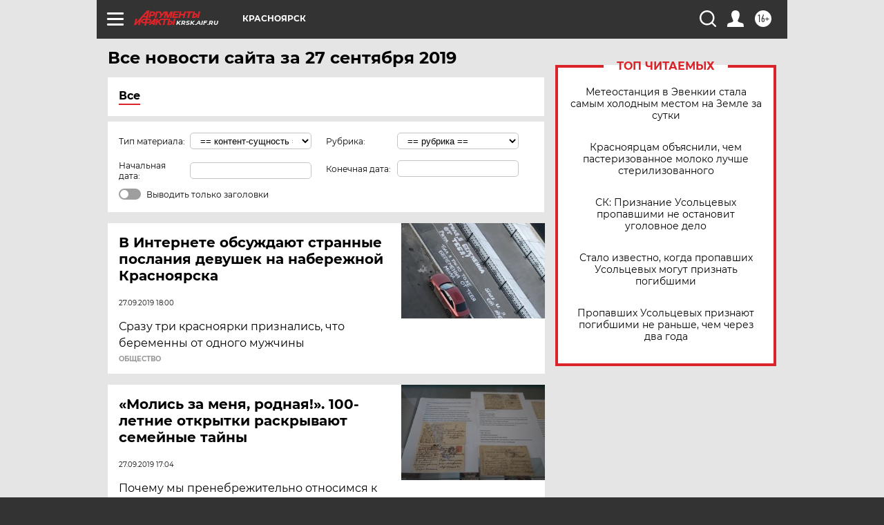

--- FILE ---
content_type: text/html
request_url: https://tns-counter.ru/nc01a**R%3Eundefined*aif_ru/ru/UTF-8/tmsec=aif_ru/587990869***
body_size: -72
content:
459D6E01697E8EE9X1769901801:459D6E01697E8EE9X1769901801